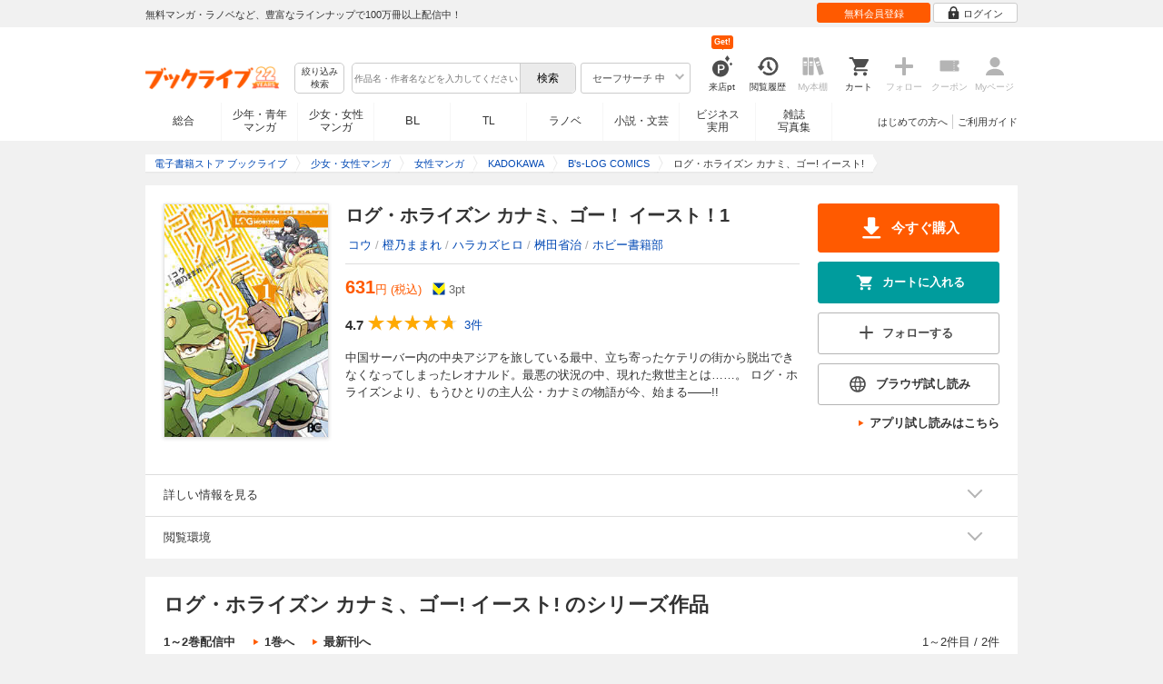

--- FILE ---
content_type: text/css
request_url: https://res.booklive.jp/resources/a/common/css/common_module.css?60511931
body_size: 5702
content:
/*==================== 定義済サイトデザインパーツ */
.blcomp-crate {
    position: relative;
    width: 100%;
    margin: 0 auto 15px;
    background-color: #FFFFFF;
}

.blcomp-crate:last-of-type {
    margin-bottom: 0;
}

.blcomp-partition {
    box-sizing: border-box;
    padding-bottom: 15px;
    /* pcspで差異がありまくるため固定 */
    padding-left: 10px;
    padding-right: 10px;
}

.blcomp-partition:first-child {
    padding-top: 15px;
}

.blcomp-partition.-partition-crate_cover {
    padding: 0px;
}

.blcomp-partition.feature-index {
    border-top: 1px solid #DDDDDD;
}

.blcomp-h1,
.blcomp-h2,
.blcomp-h3 {
    font-weight: bold;
    line-height: 1.3;
}

.blcomp-h1 {
    padding-bottom: 20px;
    font-size: 26px;
}

.blcomp-h2 {
    padding-bottom: 15px;
    font-size: 22px;
}

.blcomp-h3 {
    padding-bottom: 10px;
    font-size: 18px;
}

.-partition-crate_cover .blcomp-h1,
.-partition-crate_cover .blcomp-h2,
.-partition-crate_cover .blcomp-h3 {
    padding-left: 10px;
    padding-top: 15px;
}

/* 一覧＞＞の対処 */
.list_type_heading {
    display: flex;
    align-items: baseline;
    justify-content: space-between;
    padding-bottom: 15px;
}

.heading_attached_link {
    padding-left: 15px;
    font-size: 16px;
    white-space: nowrap;
}
.-partition-crate_cover .heading_attached_link {
    padding-right: 10px;
}

/* 異端対応 */
div.blcomp-partition {
    margin-bottom: 0;
}

.list_type_heading>h1,
.list_type_heading>h2,
.list_type_heading>h3 {
    padding: 0;
}

/* 書影リスト系には使わない */
/* heading_title */
/* add_pickup_linkいらないのでは？ */
.pouring_columns {
    column-count: 2;
    column-gap: 15px;
}

.pouring_columns>h2 {
    /* 大タイトル用 */
    column-span: all;
}

.pouring_columns .convex {
    break-inside: avoid;
    padding: 25px 0;
}

@media screen and (max-width: 950px) {

    .blcomp-h1 {
        padding-bottom: 15px;
        font-size: 22px;
    }

    .blcomp-h2 {
        padding-bottom: 15px;
        font-size: 18px;
    }

    .blcomp-h3 {
        padding-bottom: 10px;
        font-size: 14px;
    }

    .pouring_columns {
        columns: unset;
        padding-right: 0;
        padding-left: 0;
        padding-bottom: 0;
    }

    .pouring_columns .convex {
        padding-bottom: 0;
    }
    .convex h3 {
        padding-left: 15px;
    }

    .convex h3 {
        padding-left: 15px;
    }

    .pouring_columns>*:not(.convex) {
        margin-right: 15px;
        margin-left: 15px;
    }

    .blcomp-partition.-partition-crate_cover [class*="p-slider-vue-"] {
        padding-bottom: 15px;
    }
}

/* heading_titleがガイドライン定義されるまでは以下を付与 */
.blcomp-crate .heading_title,
.blcomp-crate .heading_title>h1,
.blcomp-crate .heading_title>h2,
.blcomp-crate .heading_title>h3,
.blcomp-crate .heading_title>h4 {
    padding-top: 0 !important;
    padding-left: 0 !important;
}

@media screen and (max-width: 950px) {
    .convex .heading_title {
        margin-left: 10px;
    }
}

/* toggleボタン */
.toggle_input {
    width: 1px;
    height: 1px;
    overflow: hidden;
    position: absolute;
    white-space: nowrap;
    opacity: 0;
}

.toggle_switch {
    cursor: pointer;
    width: 90px;
    height: 40px;
    background: #CCCCCC;
    display: block;
    border-radius: 40px;
    position: relative;
}

.toggle_switch:after {
    content: '';
    position: absolute;
    top: 5px;
    left: 5px;
    width: 30px;
    height: 30px;
    background: #FFFFFF;
    border-radius: 30px;
    transition: 0.3s;
}

.toggle_input[data-value="1"]+.toggle_switch {
    background: #FF5A00;
}

.toggle_input[data-value="1"]+.toggle_switch:after {
    left: calc(100% - 5px);
    transform: translateX(-100%);
}

.toggle_switch:active:after {
    width: 40px;
}

.toggle_input[data-value="1"]+.toggle_switch .toggle_text:after {
    content: "ON";
    color: #FFFFFF;
    font-weight: bold;
    font-size: 15px;
    text-align: center;
    line-height: 30px;
    position: absolute;
    top: 5px;
    left: 5px;
    letter-spacing: 0.05em;
}

.toggle_text:after {
    content: "OFF";
    color: #FFFFFF;
    font-weight: bold;
    font-size: 15px;
    letter-spacing: 0.05em;
    position: absolute;
    top: 5px;
    width: 50px;
    left: 30px;
    text-align: center;
    line-height: 30px;
}

@media screen and (max-width: 950px) {
    .toggle_switch {
        width: 70px;
        height: 30px;
        border-radius: 15px;
    }

    .toggle_switch:after {
        top: 3px;
        left: 5px;
        width: 25px;
        height: 25px;
        border-radius: 25px;
    }

    .toggle_switch:active::after {
        width: 30px;
    }

    .toggle_input[data-value="1"]+.toggle_switch .toggle_text:after {
        font-size: 10px;
        line-height: 20px;
    }

    .toggle_text:after {
        font-size: 10px;
        width: 30px;
        top: 5px;
        left: 30px;
        line-height: 20px;
    }
}

/* スムーズスクロール */
#pgtop {
    display: block;
    z-index: 99999;
    position: fixed;
    right: 3vw;
    bottom: calc(1vh + 44px);
    width: 44px;
    height: 44px;
    border-radius: 50%;
    border-style: none;
    background: url("/resources/a/pc/common/images/toprise.png") no-repeat center;
    text-indent: -9999px;
    transition-duration: .2s;
}

#pgtop[data-visibility="true"] {
    visibility: visible;
    opacity: .4;
}

#pgtop,
#pgtop[data-visibility="false"] {
    visibility: hidden;
    opacity: 0;
}

@media not all and (max-width: 950px) {
    #pgtop:hover {
        opacity: .3;
        cursor: pointer;
    }

    #pgtop[data-scroll_limit="true"] {
        position: absolute;
        top: 0;
        margin-top: -22px;
    }
}

/* 改行させたくない文字列を、途中で改行しないようにするクラス */
.elastic_br {
    display: inline-block;
    white-space: nowrap;
}

/* 一時的なアラート（使用頻度低） */
#limit_alert_container {
    width: calc(100% - 20px);
    border: 1px solid #EE0000;
    margin: 15px auto;
}
.limit_alert_title {
    padding: 4px 10px;
    background-color: #EE0000;
    color: #FFFFFF;
    font-weight: bold;
}
.limit_alert_paragraph {
    margin: 8px 10px;
}
.alert_target_object {
    display: inline-block;
}

@media not all and (max-width: 950px) {
    #limit_alert_container {
        width: calc(100% - 40px);
    }
}

/* form change用フェードインアニメーション */
form .is-fade-in {
    display: block;
    animation-name: fadeIn;
    animation-fill-mode: forwards;
    animation-duration: 0.5s;
}
@keyframes fadeIn {
    100% {
        opacity: 1;
    }
}

/* popup用 */
body[data-bind="true"] {
    position: fixed;
}

#interstitial_popup {
    z-index: 999999;
    display: none;
    opacity: 0;
    flex-direction: column;
    justify-content: center;
    align-items: center;
    position: fixed;
    top: 0;
    right: 0;
    bottom: 0;
    left: 0;
    width: 100vw;
    height: 100vh;
    margin: auto;
    animation: display_jack .5s forwards ease;
}

body[data-bind="true"] #interstitial_popup {
    display: flex;
    opacity: 1;
    transition-duration: .5s;
}

#interstitial_popup > a {
    display: block;
    overflow: hidden;
    box-shadow: 0px 1px 11px rgba(225, 225, 225, 0.6);
    background-color: #FFFFFF;
    opacity: 0;
    animation: view_banner .5s .5s forwards ease-out;
}

.interstitial_popup_banner img {
    display: block;
    width: 310px;
    height: 438px;
}

.void_close_button {
    display: block;
    position: relative;
    width: 32px;
    height: 32px;
    border: 2px solid;
    border-radius: 50%;
    margin-top: 16px;
    color: #FDFDFD;
    opacity: 0;
    animation: fade_in .5s 1.5s forwards ease-out;
}

.void_close_button::before,
.void_close_button::after {
    display: block;
    position: absolute;
    top: 0;
    right: 0;
    bottom: 0;
    left: 0;
    width: 16px;
    height: 0;
    border: 1px solid;
    border-radius: 50%;
    margin: auto;
    background-color: initial;
    transform: rotate(45deg);
    content: "";
}

.void_close_button::after {
    transform: rotate(-45deg);
}

/* 本店影響のプロパティを上書き */
#interstitial_popup a:hover img {
    opacity: .7;
    transition-duration: .5s;
}

@media not all and (max-width: 950px) {
    #interstitial_popup img {
        width: 603px;
    }

}
@keyframes fade_in {
    0% {
        opacity: 0;
    }

    100% {
        opacity: 1;
    }
}

@keyframes display_jack {
    0% {
        background-color: rgba(0, 0, 0, 0);
    }

    100% {
        background-color: rgba(0, 0, 0, .7);
    }
}

@keyframes view_banner {
    0% {
        opacity: 0;
        transform: scale(.9);
    }

    25% {
        opacity: 1;
        transform: scale(1);
    }

    50% {
        opacity: 1;
        transform: scale(1.05);
    }

    100% {
        opacity: 1;
        transform: scale(1);
    }
}

/*==================== 以降 旧design_module.css */
/* 画面サイズに関わらず共通で必要になるクラス */
.heading_title {
    position: relative;
    background-color: #FFFFFF;
}

/* PC */
.heading_title .large {
    font-size: 26px;
    font-weight: bold;
    padding: 20px;
    display: inline-block;
    line-height: 26px;
}

.heading_title .middle {
    font-size: 22px;
    font-weight: bold;
    padding: 20px;
    display: inline-block;
    line-height: 22px;
}

.heading_title .small {
    font-size: 18px;
    font-weight: normal;
    padding: 0 0 10px 10px;
}

.heading_title.add_pickup_link .large,
.heading_title.add_pickup_link .middle {
    padding-right: 75px;
}

.heading_title.add_pickup_link .small {
    padding: 20px;
    line-height: 20px;
}

.heading_title.add_pickup_link .pickup_link {
    position: absolute;
    right: 0;
    top: 0;
    text-align: right;
}

.heading_title.add_pickup_link .pickup_link>a {
    padding: 20px;
    font-size: 16px;
    line-height: 22px;
    display: inline-block;
}

.content_inner {
    padding: 0 20px;
}

.btn_center_line {
    display: flex;
    justify-content: center;
}

#container .btn_center_line>* {
    margin: 0 5px;
}

/* SP */
.heading_title.large {
    font-size: 20px;
    font-weight: bold;
    padding: 15px;
    display: block;
    line-height: 22px;
}

.heading_title.middle {
    font-size: 18px;
    font-weight: bold;
    padding: 15px 10px 15px 15px;
    display: block;
    line-height: 22px;
}

.heading_title.small {
    font-size: 16px;
    font-weight: normal;
    padding: 10px 0 10px 10px;
}

.add_pickup_link .heading_title.large,
.add_pickup_link .heading_title.middle {
    padding-right: 80px;
}

#container .btn_module.cart_all_action {
    color: #FFFFFF;
    background: #009C9D;
    border: 1px solid #009C9D;
}

#container .btn_module.cart_all_action:not(.cart_in) {
    color: #333333;
    background: #FFFFFF;
    border: 1px solid #B4B4B4;
}

#container .btn_module.cart_all_action:not(.cart_in) svg.cart_icon {
    fill: #333333;
}

.btn_module span.cssicon-follow_bfr,
.header_tools_keep .icon-follow .cssicon-follow_bfr {
    display: inline-block;
    line-height: 1;
    width: 14px;
    height: 2px;
    background: currentColor;
    border-radius: 1px;
    position: relative;
    vertical-align: middle;
}
.btn_module span.cssicon-follow_bfr,
.header_tools_keep .icon-follow .cssicon-follow_bfr {
    color: #4D4D4D;
}
.btn_module span.cssicon-follow_bfr::before,
.header_tools_keep .icon-follow .cssicon-follow_bfr::before {
    content: '';
    color: #4D4D4D;
    position: absolute;
    top: 0;
    left: 0;
    width: 100%;
    height: 100%;
    background: inherit;
    border-radius: inherit;
    transform: rotate(90deg);
}

#header .header_tools li.header_tools_keep div.icon-follow {
    margin: 0 auto;
    display: inline-block;
}
.header_tools_keep .icon-follow .cssicon-follow_bfr {
    width: 20px;
    height: 4px;
    top: 7px;
}
.header_tools_keep.disabled .icon-follow .cssicon-follow_bfr,
.header_tools_keep.disabled .icon-follow .cssicon-follow_bfr::before {
    color: #B4B4B4;
}
.btn_module.keep_action:not(.keep_off) span.cssicon-follow_aft {
    width: 15px;
    height: 9px;
    border-left: 2px solid #FF5A00;
    border-bottom: 2px solid #FF5A00;
    transform: rotate(-45deg);
    display: inline-block;
    vertical-align: text-top;
    box-sizing: border-box;
    margin-right: 5px;
}
.cssicon-arrow {
    position: relative;
}
.cssicon-arrow::before {
    content: "";
    margin: auto;
    position: absolute;
    top: -2px;
    bottom: 0;
    left: -5px;
    width: 10px;
    height: 10px;
    border-top: 2px solid #B4B4B4;
    border-right: 2px solid #B4B4B4;
}
.cssicon-arrow.arrow_right::before {
    transform: rotate(45deg);
}

/* ランキングアイコン */
.product_rank_icon {
    display: flex;
    justify-content: center;
    align-items: center;
    height: 27px;
}

.product_rank_icon svg {
    height: 24px;
    width: 24px;
    line-height: 24px;
    margin: 0 2px 4px 0;
}

.product_rank_icon .rank1 {
    fill: #E09800;
}

.product_rank_icon .rank2 {
    fill: #7C7D7C;
}

.product_rank_icon .rank3 {
    fill: #B85A00;
}

.product_rank_icon span {
    font-size: 16px;
    font-weight: bold;
}

/* 左サイドのバナー */
.left-banner a {
    display: block;
}
.left-banner img {
    width: 100%;
    height: auto;
}

/* ページ上部に置く大バナー */
.page-heading-banner {
    text-align: center;
    margin-bottom: 15px;
}
.page-heading-banner a {
    display: inline-block;
}
.page-heading-banner a img {
    max-width: 100%;
    height: auto;
    box-shadow: rgba(0, 0, 0, 0.4) 0px 2px 4px;
    border-radius: 4px;
    overflow: hidden;
}
.page-heading-banner + .book_cover > .page_heading {
    border-top: none !important;
}

/* hover */
@media (hover: hover) {

    #container input.btn_module:hover,
    #container a.btn_module:hover {
        transition-duration: .5s;
        text-decoration: none;
    }

    a.btn_module.buy_action:hover,
    a.btn_module.free_reading:hover,
    a.btn_module.reservation_action.reservation_in:hover {
        background: #D44B00;
        border: 1px solid #D44B00;
        box-shadow: none;
    }

    #container a.btn_module.cart_action.cart_in:hover {
        background: #007374;
        border: 1px solid #007374;
        box-shadow: none;
    }

    a.btn_module.keep_action:hover,
    #container a.btn_module.tachiyomi_btn:hover,
    a.btn_module.read_action:hover,
    #container a.btn_module.cart_action:not(.cart_in):hover,
    a.btn_module.reservation_action:not(.reservation_in):hover,
    a.btn_module.reservation_action.reserved:hover,
    a.btn_module.trial_reading_increase:hover {
        opacity: 0.5;
        box-shadow: none;
    }

    .btn_module.btn_white:hover {
        color: #999999;
        background: #FFFFFF;
        border: 1px solid #DADADA;
    }

    .btn_module.btn_orange:hover {
        background: #D44B00;
        border: 1px solid #D44B00;
    }

    .btn_module.btn_green:hover {
        background: #007374;
        border: 1px solid #007374;
    }

    .btn_module.btn_red:hover {
        background: #D10000;
        border: 1px solid #D10000;
    }

    .btn_module:hover .btn_icon.delete_icon {
        opacity: 0.5;
        transition-duration: .5s;
    }

    .is-opacity_low:hover {
        text-decoration: none;
        opacity: 0.5;
    }

    .is-opacity_high:hover {
        text-decoration: none;
        opacity: 0.7;
    }

    .is-opacity_full:hover {
        text-decoration: none;
        opacity: 1;
    }
}

@media not all and (max-width: 950px) {

    /* PC */
    /* ボタン共通のスタイル */
    .btn_module {
        font-size: 13px;
        font-weight: 700;
        padding-top: 10px;
        padding-bottom: 10px;
        width: auto;
        line-height: 24px;
        color: #333333;
        background: #FFFFFF;
        border-radius: 3px;
        display: block;
        text-align: center;
        -webkit-appearance: none;
    }

    .btn_module.small {
        font-size: 11px;
        font-weight: normal;
        line-height: 20px;
        padding-top: 8px;
        padding-bottom: 8px;
    }

    #container .btn_module.large {
        font-size: 15px;
        font-weight: 700;
        line-height: 28px;
        padding-top: 12px;
        padding-bottom: 12px;
    }

    #container .btn_module.huge {
        font-size: 17px;
        font-weight: 700;
        line-height: 32px;
        padding-top: 14px;
        padding-bottom: 14px;
    }

    a.btn_module {
        text-decoration: none;
    }

    /* 各ボタンのスタイル */
    .btn_module span.cssicon-follow_bfr {
        width: 15px;
        height: 2px;
        right: 6px;
        margin-top: -3px;
    }

    .btn_module.keep_action {
        border: 1px solid #B4B4B4;
        background: #FFFFFF;
    }

    .btn_module.keep_action:not(.keep_off) {
        color: #FF5A00;
        border: 1px solid #B4B4B4;
    }

    .btn_module.keep_action.disabled,
    #container .btn_module.tachiyomi_btn.disabled,
    .btn_module.read_action.disabled,
    .btn_module.purchase_btn.disabled,
    #container .btn_module.trial_reading_increase.disabled {
        color: #333333;
        border: 1px solid #B4B4B4;
        opacity: .3;
    }

    #container .btn_module.cart_action {
        color: #FFFFFF;
        background: #009C9D;
        border: 1px solid #009C9D;
    }

    #container .btn_module.cart_action:not(.cart_in),
    #container .btn_module.tachiyomi_btn,
    .btn_module.read_action,
    #container .btn_module.trial_reading_increase {
        color: #333333;
        background: #FFFFFF;
        border: 1px solid #B4B4B4;
    }

    .btn_module.buy_action,
    .btn_module.free_reading,
    .btn_module.reservation_action,
    .btn_module.reservation_action.reservation_in {
        color: #FFFFFF;
        background: #FF5A00;
        border: 1px solid #FF5A00;
    }

    .btn_module.reservation_action.reserved,
    .btn_module.reservation_action {
        color: #FF5A00;
        background: #FFFFFF;
        border: 1px solid #B4B4B4;
    }

    #container .btn_module.download.btn_link {
        height: 24px;
        display: flex;
        align-items: center;
    }

    #container .btn_module.download.btn_link .btn_txt {
        line-height: 24px;
    }

    .btn_module.download.btn_link .right_arrow {
        margin-left: auto;
    }

    /* svgのスタイル */
    .btn_module svg {
        fill: #4D4D4D;
        width: 24px;
        height: 24px;
        margin-right: 4px;
        display: inline-block;
        vertical-align: top;
    }

    #container .btn_module.small svg {
        width: 20px;
        height: 20px;
    }

    #container .btn_module.large svg {
        width: 28px;
        height: 28px;
    }

    /* 各svgアイコンのスタイル */
    .btn_module svg.auto_icon,
    #container .btn_module svg.cart_icon,
    .btn_module svg.dl_icon,
    .btn_module svg.reservation_icon,
    .btn_module svg.free_reading {
        fill: #FFFFFF;
    }

    .btn_module.reservation_action:not(.reservation_in) svg.auto_icon,
    .btn_module.reservation_action.reserved svg.reservation_icon {
        fill: #FF5A00;
    }
    .btn_module.keep_action:not(.keep_off) span.cssicon-follow_bfr {
        display: none;
    }
    .btn_module.keep_off span.cssicon-follow_aft {
        display: none;
    }

    #container .btn_module.cart_action:not(.cart_in) svg.cart_icon {
        fill: #333333;
    }

    /* 汎用ボタンのスタイル */
    .btn_module.btn_white {
        color: #333333;
        background: #FFFFFF;
        border: 1px solid #B4B4B4;
    }

    .btn_module.btn_white.disabled {
        color: #C2C2C2;
        background: #FFFFFF;
        border: 1px solid #E9E9E9;
    }

    .btn_module.btn_orange {
        color: #FFFFFF;
        background: #FF5A00;
        border: 1px solid #FF5A00;
    }

    .btn_module.btn_orange.disabled {
        background: #FFBD99;
        border: 1px solid #FFBD99;
    }

    .btn_module.btn_green {
        color: #FFFFFF;
        background: #009C9D;
        border: 1px solid #009C9D;
    }

    .btn_module.btn_green.disabled {
        background: #A6DCDC;
        border: 1px solid #A6DCDC;
    }

    .btn_module.btn_red {
        color: #FFFFFF;
        background: #FF0000;
        border: 1px solid #FF0000;
    }

    .btn_module.btn_red.disabled {
        color: #B9B8B7;
        background: #FFFFFF;
        border: 1px solid #B7B7B7;
    }

    .btn_module.btn_pink {
        color: #FFFFFF;
        background: #EC2B4D;
        border: 1px solid #EC2B4D;
    }

    .btn_module.btn_blue {
        color: #FFFFFF;
        background: #0074BF;
        border: 1px solid #0074BF;
    }

    .btn_module.btn_blue.disabled {
        color: #C2C2C2;
        background: #FFFFFF;
        border: 1px solid #E9E9E9;
    }

    .btn_module.btn_black {
        color: #FFFFFF;
        background: #000000;
        border: 1px solid #000000;
    }

    .btn_module.btn_orange,
    .btn_module.btn_white,
    .btn_module.btn_green,
    .btn_module.btn_red,
    .btn_module.btn_pink,
    .btn_module.btn_blue,
    .btn_module.btn_black {
        width: 100%;
        box-sizing: border-box;
        cursor: pointer;
    }

    .btn_module.disabled {
        cursor: default;
    }

    .btn_module.default_wdt {
        width: 180px;
    }

    .btn_module .btn_icon.delete_icon {
        background-position: -172px -2px;
    }

    .btn_icon.delete_icon {
        opacity: 0.5;
        transition-duration: .5s;
    }

    .btn_module .btn_icon {
        background-image: url("/resources/a/pc/common/images/btn_icons_m.png");
        height: 24px;
        width: 20px;
        margin-right: 4px;
        margin-left: -4px;
    }

    .btn_module.small .btn_icon.delete_icon {
        background-position: -172px -4px;
    }

    .btn_module.small .btn_icon {
        height: 20px;
    }

    .btn_module.large .btn_icon {
        height: 26px;
    }

    /* form */
    .form_items:not(:last-of-type) {
        margin-bottom: 24px;
    }

    .form_date {
        display: flex;
        justify-content: flex-start;
        align-items: baseline;
    }

    .form_date_parts {
        margin-right: 1em;
    }

    .form_date_parts select {
        padding: 8px 4px 6px;
        margin-right: .5em;
        border-color: #CCCCCC;
        background-color: #FFFFFF;
        font-size: 13px;
    }

    .annotation {
        margin-top: .8em;
        color: #666666;
        font-size: 11px;
    }

    #validator_alert_year {
        display: block;
    }

    /* checkbox */
    .module_checkbox_label {
        cursor: pointer;
    }
    .is-checked-checkbox {
        background-color: #CCFFCC !important;
    }
}

@media screen and (max-width:950px) {

    /* SPモード */
    /* ボタン共通のスタイル */
    .btn_module {
        display: block;
        font-size: 13px;
        line-height: 24px;
        font-weight: 700;
        text-align: center;
        padding-top: 10px;
        padding-bottom: 10px;
        height: auto;
        width: auto;
        border-radius: 3px;
        color: #333333;
        background: #FFFFFF;
        opacity: 1.0;
        -webkit-appearance: none;
    }

    #container .btn_module.small {
        font-size: 11px;
        line-height: 20px;
        font-weight: normal;
        padding-top: 8px;
        padding-bottom: 8px;
    }

    .btn_module.large {
        font-size: 15px;
        line-height: 28px;
        padding-top: 20px;
        padding-bottom: 20px;
    }

    #container .btn_module span {
        white-space: nowrap;
        font-size: 13px;
        text-align: center;
    }

    #container .btn_module.small span {
        font-size: 11px;
    }
    .btn_module span.cssicon-follow_bfr {
        margin-top: -2px;
        margin-right: 5px;
    }
    .btn_module.small span.cssicon-follow_bfr {
        width: 13px;
        height: 1.5px;
        margin-right: 2px;
    }
    #container .btn_module.small span.cssicon-follow_aft {
        width: 11px;
        height: 7px;
        margin-right: 2px;
    }

    #container .btn_module.large span {
        font-size: 15px;
    }

    a.btn_module {
        text-decoration: none;
        color: #333333
    }

    @media only screen and (min-width: 600px) {

        #container .btn_module.small,
        #container .btn_module.small span {
            font-size: 13px;
        }
    }

    /* 各ボタンのスタイル */
    .btn_module.keep_action {
        border: 1px solid #B4B4B4;
        background: #FFFFFF;
    }

    .btn_module.keep_action:not(.keep_off) {
        color: #FF5A00;
        border: 1px solid #B4B4B4;
    }

    #container .btn_module.tachiyomi_action {
        height: auto;
    }

    .btn_module.keep_action.disabled,
    #container .btn_module.tachiyomi_btn.disabled,
    .btn_module.read_action.disabled,
    .btn_module.purchase_btn.disabled,
    #container .btn_module.trial_reading_increase.disabled {
        color: #333333;
        border: 1px solid #B4B4B4;
        opacity: .3;
    }

    #container .btn_module.cart_action {
        color: #FFFFFF;
        background: #009C9D;
        border: 1px solid #009C9D;
    }

    #container .btn_module.cart_action:not(.cart_in),
    #container .btn_module.tachiyomi_btn,
    .btn_module.read_action,
    #container .btn_module.trial_reading_increase {
        color: #333333;
        background: #FFFFFF;
        border: 1px solid #B4B4B4;
    }

    .btn_module.buy_action,
    .btn_module.free_reading,
    .btn_module.reservation_action,
    .btn_module.reservation_action.reservation_in {
        color: #FFFFFF;
        background: #FF5A00;
        border: 1px solid #FF5A00;
    }

    .btn_module.reservation_action.reserved,
    .btn_module.reservation_action {
        color: #FF5A00;
        background: #FFFFFF;
        border: 1px solid #B4B4B4;
    }

    #container .btn_module.btn_download_link {
        display: flex;
        align-items: center;
        justify-content: space-between;
        color: #333333;
        background: #FFFFFF;
        border: 1px solid #B4B4B4;
        padding-left: 20px;
        padding-right: 20px;
    }

    #container .btn_module.btn_download_link .arrow_icon {
        background: url("/resources/a/sp/common/images/bg_list_arrow_orange.png") no-repeat right center;
        background-size: 14px 14px;
        height: 14px;
        width: 14px;
    }

    #container .btn_module .app_name_download_l {
        display: block;
        text-align: center;
    }

    /* テキストが2段のスタイル */
    #container .btn_module.reservation_action.two_line,
    #container .btn_module.free_reading.two_line {
        line-height: 12px;
    }

    #container .btn_module.trial_reading_increase.two_line {
        line-height: 16px;
        padding-top: 7px;
        padding-bottom: 5px;
    }

    #container .btn_module.reservation_action.two_line.small,
    #container .btn_module.read_action.two_line.small,
    #container .btn_module.trial_reading_increase.two_line.small,
    #container .btn_module.free_reading.two_line.small {
        padding-top: 6px;
        padding-bottom: 6px;
    }

    #container .btn_module.reservation_action.two_line span,
    #container .btn_module.read_action.two_line span,
    #container .btn_module.trial_reading_increase.two_line span,
    #container .btn_module.free_reading.two_line span {
        display: inline-block;
        text-align: left;
    }

    #container .btn_module.reservation_action.two_line svg,
    #container .btn_module.read_action.two_line svg,
    #container .btn_module.trial_reading_increase.two_line svg {
        vertical-align: top;
    }

    #container .btn_module.free_reading.two_line svg {
        vertical-align: baseline;
    }

    #container .btn_module.reservation_action.two_line svg.auto_icon {
        transform: translate(-2px, 3px);
    }

    #container .btn_module.read_action.two_line svg.browser_icon,
    #container .btn_module.trial_reading_increase.two_line svg.browser_icon,
    #container .btn_module.free_reading.two_line svg.browser_icon {
        transform: translate(3px, 2px);
    }

    #container .btn_module.small.two_line svg.app_icon,
    #container .btn_module.trial_reading_increase.two_line svg.app_icon {
        transform: translate(4px, 3px);
    }

    #container .btn_module.two_line.small {
        line-height: 12px;
        padding-top: 6px;
        padding-bottom: 6px;
    }

    /* svgのスタイル */
    .btn_module svg {
        width: 24px;
        height: 24px;
        vertical-align: top;
        fill: #4D4D4D;
    }

    #container .btn_module.small svg {
        width: 20px;
        height: 20px;
    }

    #container .btn_module.large svg {
        width: 28px;
        height: 28px;
    }

    /* 各svgアイコンのスタイル */
    .btn_module svg.auto_icon,
    #container .btn_module svg.cart_icon,
    #container .btn_module svg.dl_icon,
    .btn_module svg.reservation_icon,
    .btn_module svg.free_reading {
        fill: #FFFFFF;
    }

    .btn_module svg.search-keyword__links__icon {
        fill: #4D4D4D;
    }

    .btn_module.reservation_action:not(.reservation_in) svg.auto_icon,
    .btn_module.reservation_action.reserved svg.reservation_icon {
        fill: #FF5A00;
    }
    .btn_module.keep_action:not(.keep_off) span.cssicon-follow_bfr {
        display: none;
    }
    .btn_module.keep_off span.cssicon-follow_aft {
        display: none;
    }

    #container .btn_module.cart_action:not(.cart_in) svg.cart_icon {
        fill: #333333;
    }

    .btn_module svg.browser_icon {
        margin-left: -8px;
        padding-right: 3px;
        transform: translateY(-1px);
    }

    .btn_module svg.app_icon {
        margin-left: -4px;
        padding-right: 2px;
        transform: translate(-7px, 0);
    }

    .btn_module svg.reservation_icon,
    .btn_module svg.auto_icon {
        transform: translate(-3px, -2px);
    }

    #container .btn_module svg.buy {
        transform: translate(-3px, 1px);
    }

    .btn_module.small svg.browser_icon {
        transform: translate(4px, -1px);
    }

    .btn_module.small svg.app_icon {
        transform: translate(4px, 0);
    }

    #container .btn_module.small svg.cart_icon,
    .btn_module.small svg.reservation_icon,
    .btn_module.small svg.auto_icon {
        transform: translate(-2px, -1px);
    }

    /* 汎用ボタンのスタイル */
    .btn_module.btn_white {
        color: #333333;
        background: #FFFFFF;
        border: 1px solid #B4B4B4;
    }

    .btn_module.btn_white.disabled {
        color: #C2C2C2;
        background: #FFFFFF;
        border: 1px solid #E9E9E9;
    }

    .btn_module.btn_orange {
        color: #FFFFFF;
        background: #FF5A00;
        border: 1px solid #FF5A00;
    }

    .btn_module.btn_orange.disabled {
        background: #FFBD99;
        border: 1px solid #FFBD99;
    }

    .btn_module.btn_green {
        color: #FFFFFF;
        background: #009C9D;
        border: 1px solid #009C9D;
    }

    .btn_module.btn_green.disabled {
        background: #A6DCDC;
        border: 1px solid #A6DCDC;
    }

    .btn_module.btn_red {
        color: #FFFFFF;
        background: #FF0000;
        border: 1px solid #FF0000;
    }

    .btn_module.btn_red.disabled {
        color: #B9B8B7;
        background: #FFFFFF;
        border: 1px solid #B7B7B7;
    }

    .btn_module.btn_pink {
        color: #FFFFFF;
        background: #EC2B4D;
        border: 1px solid #EC2B4D;
    }

    .btn_module.btn_blue {
        color: #FFFFFF;
        background: #0074BF;
        border: 1px solid #0074BF;
    }

    .btn_module.btn_blue.disabled {
        color: #C2C2C2;
        background: #FFFFFF;
        border: 1px solid #E9E9E9;
    }

    .btn_module.btn_black {
        color: #FFFFFF;
        background: #000000;
        border: 1px solid #000000;
    }

    .btn_module.btn_orange,
    .btn_module.btn_white,
    .btn_module.btn_green,
    .btn_module.btn_red,
    .btn_module.btn_pink,
    .btn_module.btn_blue,
    .btn_module.btn_black {
        width: 100%;
        box-sizing: border-box;
    }

    #container .btn_module .btn_icon {
        background-image: url("/resources/a/sp/common/images/btn_icons_new.png?date=150126");
        background-size: 256px 38px;
        display: inline-block;
        vertical-align: bottom;
        width: 24px;
        height: 24px;
        margin: 0;
    }

    #container .btn_module.small .btn_icon.delete_icon {
        background-position: -200px -11px;
    }

    #container .btn_module.small .btn_icon {
        height: 20px;
    }

    #container .btn_module.large .btn_icon {
        height: 26px;
    }

    /* ボタンを囲うモジュール */
    #container .btn_module_wrapper {
        padding: 10px;
    }

    .reserved.btn_module.small svg.reservation_icon {
        transform: translate(-4px, -1px);
    }

    .reserved.btn_module span {
        margin-left: -8px;
        letter-spacing: -0.8px;
    }

    /* form */
    .form_items:not(:last-of-type) {
        margin-bottom: 24px;
    }

    .form_date {
        display: flex;
        justify-content: flex-start;
        align-items: baseline;
    }

    .form_date_parts {
        margin-right: 1em;
    }

    .form_date_parts select {
        padding: 8px 4px 6px;
        margin-right: .5em;
        border-color: #CCCCCC;
        background-color: #FFFFFF;
        font-size: 13px;
    }

    .annotation {
        margin-top: .8em;
        color: #666666;
        font-size: 11px;
    }

    #validator_alert_year {
        display: block;
        margin-top: 16px;
    }

    .product_rank_icon span {
        font-size: 18px;
    }

    /* checkbox */
    .is-checked-checkbox {
        background-color: #E5F4CE !important;
    }

    /* ページ上部に置く大バナー */
    .page-heading-banner {
        margin-bottom: 0;
    }
    .page-heading-banner a img {
        border-radius: 0;
    }
}


--- FILE ---
content_type: application/javascript;charset=utf-8
request_url: https://recommend.booklive.jp/log?callback=jQuery17109768030061553679_1768735207433&jsonString=%7B%22bl_track%22%3A%2247e4fbd7faf9163d3ff4e1c166d93a20%22%2C%22type%22%3A%221%22%2C%22bookstore_group_id%22%3A%2200000%22%2C%22title_list%22%3A%5B%7B%22title_id%22%3A%22378396%22%2C%22vol_no%22%3A%22001%22%7D%5D%7D&_=1768735209187
body_size: 110
content:
jQuery17109768030061553679_1768735207433({"success":true,"sequenceNumber":"49670901496018512203209329343132714073061256465297178626","shardId":"shardId-000000000000"})